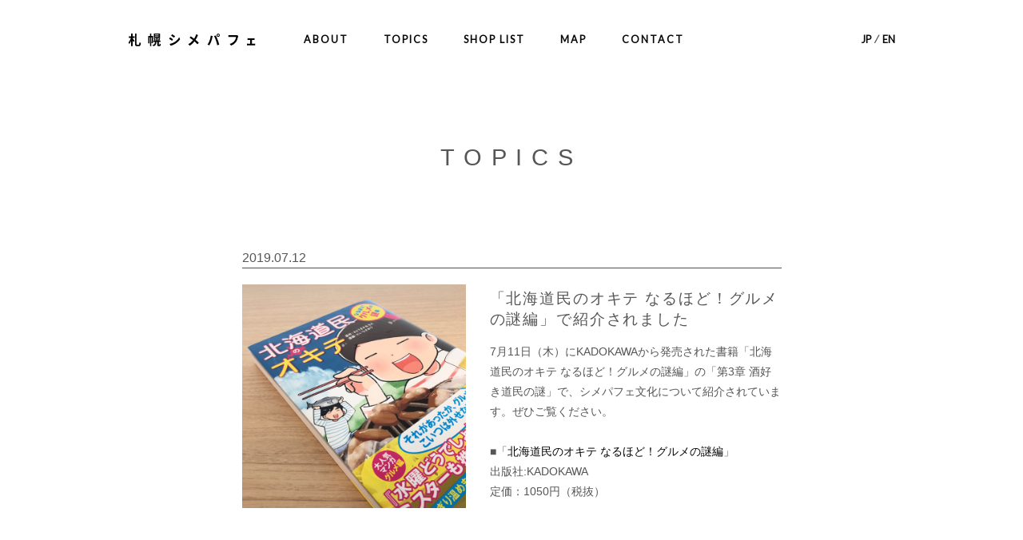

--- FILE ---
content_type: text/css
request_url: https://sapporo-parfait.com/wp-content/themes/parfait/css/style.css
body_size: 19517
content:
@charset "UTF-8";@import url(https://fonts.googleapis.com/css?family=Lato);body,html{height:100%;width:100%;padding:0;margin:0}body{font-family:"Lucida Grande","Lucida Sans Unicode","Hiragino Kaku Gothic Pro","ヒラギノ角ゴ Pro W3","メイリオ",Meiryo,"ＭＳ Ｐゴシック",Helvetica,Arial,Verdana,sans-serif;-webkit-font-smoothing:antialiased;-webkit-text-size-adjust:100%;font-size:10.5pt;color:#565656;background-color:#fff}a{text-decoration:none;color:#060606}article,dd,dl,dt,li,nav,p,section,ul{padding:0;margin:0}img{border:none}h1,h2,h3,h4{margin:0;padding:0;font-weight:400}.clear{clear:both}div,p{-webkit-box-sizing:border-box;-o-box-sizing:border-box;box-sizing:border-box}button{border:none;cursor:pointer;font-size:14px;line-height:20px}em{font-weight:700;font-style:normal}.br-t-ss{margin-top:4px}.br-t-s{margin-top:15px}.br-t{margin-top:30px}.br-t-l{margin-top:60px}.br-t-ll{margin-top:90px}.br{display:inline-block}.txt-em{font-weight:700}.txt-c{text-align:center}.txt-r{text-align:right}.txt-sub{font-size:12px;line-height:1.5}.clearfix{min-height:1px}.clearfix:after{content:".";display:block;clear:both;height:0;visibility:hidden}* html .clearfix{height:1px}:focus,a:focus{outline:0}#mainheader{position:fixed;z-index:10;width:100%;height:100px}#main{max-width:960px;margin:0 auto;padding-top:100px}#main #about,#main #contact,#main #map,#main #shoplist{margin-top:80px}#main #about::before,#main #contact::before,#main #map::before,#main #shoplist::before{display:block;content:"";height:100px;margin-top:-100px}#footer{background-color:#505050}.img100{width:100%;height:auto}.pic-h{font-family:Lato,sans-serif;height:51px;line-height:40px;letter-spacing:.3em;color:#fff;font-size:24px;text-align:center}.h-about{background:url(../images/h-pink.svg) repeat-x top center;background-size:cover}.h-map,.h-shoplist{background:url(../images/h-blue.svg) repeat-x top center;background-size:cover}.h-contact{background:url(../images/h-green.svg) repeat-x top center;background-size:cover;margin-bottom:70px}.gglmap{position:relative;padding-top:56%;height:0;overflow:hidden}.gglmap embed,.gglmap iframe,.gglmap object{position:absolute;top:0;left:0;width:100%;height:100%}.pager{text-align:center}.pager span{display:inline-block;margin-left:0;height:25px;line-height:25px;min-width:25px}.pager a{display:inline-block;margin-left:0;padding:0 8px;height:25px;line-height:25px;color:#0068c0;border-radius:13px;-webkit-transition:all .2s ease;transition:all .2s ease}.pager a:hover{background:#0068c0;color:#fff}.spc{letter-spacing:.4em}.br{display:inline-block}.tbc{display:none}@media screen and (max-width:960px){#mainheader{height:70px}#main{padding-top:70px}#main #about::before,#main #contact::before,#main #map::before,#main #shoplist::before{height:70px;margin-top:-70px}}@media screen and (max-width:768px){#main{width:100%}#main #about,#main #contact,#main #map,#main #shoplist{margin-top:60px}.h-contact{margin-bottom:50px}.pic-hd{text-align:center}.pic-hd img{width:150%}.pic-h{font-size:20px}}.header-wrap{width:100%;height:inherit;background:#fff}.inner{display:-webkit-box;display:-ms-flexbox;display:flex;max-width:960px;height:100px;margin:0 auto;-webkit-box-align:center;-ms-flex-align:center;align-items:center;-webkit-transition:.2s;transition:.2s}.sitelogo{width:160px;margin-right:60px}.sitelogo a{display:-webkit-box;display:-ms-flexbox;display:flex;width:100%;-webkit-box-align:center;-ms-flex-align:center;align-items:center}.sitelogo a img{width:100%}.sitelogo.en{width:140px}.lang-box{margin-left:auto}.btn-menu{display:none}.nav-main{list-style-type:none;text-align:left}.nav-main li{font-family:Lato,sans-serif;display:inline-block;font-weight:700;font-size:.9em;margin-right:40px;line-height:50px;letter-spacing:2px}.nav-main li:last-child{margin-right:0}.nav-main a:hover{opacity:.7}.btn-lang{display:-webkit-box;display:-ms-flexbox;display:flex;list-style:none;line-height:50px;text-align:right;font-family:Lato,sans-serif;font-weight:700;font-size:.9em;-webkit-box-pack:end;-ms-flex-pack:end;justify-content:flex-end}.btn-lang li{margin-right:5px}.btn-lang li:last-child{margin-right:0}.btn-lang a:hover{opacity:.7}@media screen and (max-width:960px){.header-wrap{height:70px}.inner{height:70px;padding:10px 20px;-webkit-box-align:center;-ms-flex-align:center;align-items:center;-webkit-box-pack:justify;-ms-flex-pack:justify;justify-content:space-between}.sitelogo{-webkit-transition:.2s;transition:.2s;margin-right:0}.sitelogo.en{width:130px}.nav-box{background:#fff;position:absolute;left:0;top:0;width:100%;height:0;z-index:10;-webkit-box-sizing:border-box;box-sizing:border-box;overflow:hidden;-webkit-transition:.3s;transition:.3s}.lang-box{margin-left:0}.btn-menu{display:block;z-index:11;width:40px;height:50px;text-align:center;cursor:pointer}.btn-menu::before{line-height:50px;content:'\e5d2';font-family:"Material Icons";font-size:30px}.btn-menu.menu-open::before{content:'\e5cd'}.btn-menu.menu-open~.nav-box{height:100vh;padding:40px}.nav-main li{display:block;line-height:60px;margin:0 auto;text-align:center;font-size:1.3em}.nav-main li:first-child{display:block}.nav-main li:last-child{border-bottom:none}}.slickslider{position:relative;white-space:nowrap;overflow:hidden;height:0;padding-bottom:calc(51.98% + 30px)}.slickslider li{list-style-type:none;margin-bottom:30px}.slickslider img{width:100%}.slickslider .slick-list:after{content:"";background:url(../images/s-float.svg) no-repeat center;background-size:contain;display:block;width:100%;height:100%;position:absolute;left:0;top:-15px}.slickslider .slick-dots{visibility:hidden}@media screen and (max-width:960px){.slickslider .slick-dots{visibility:visible}}@media screen and (max-width:768px){.slickslider{overflow:hidden}.slickslider .slick-dots{visibility:hidden}.slickslider .slick-slider{position:static}.slickslider .slick-list{position:absolute;top:0;width:100%}}#topics{text-align:center;margin-top:90px}#topics h2{font-family:Lato,sans-serif;letter-spacing:.3em;font-size:24px}.topics-list{list-style-type:none;border-top:1px solid #ccc;border-bottom:1px solid #ccc;padding:40px 30px 30px;margin-top:10px}.topics-list li{margin-bottom:.8em;white-space:nowrap;overflow:hidden;text-overflow:ellipsis}.topics-list a{text-decoration:none}@media screen and (max-width:768px){#topics{margin-top:30px}#topics h2{font-size:20px}.topics-list{margin:10px 15px 0;padding:25px 15px 15px}}#about h3{color:#ef786d;font-size:20pt;letter-spacing:.1em}.about-box{display:-webkit-box;display:-ms-flexbox;display:flex;margin:30px 30px 120px 30px;-webkit-box-pack:justify;-ms-flex-pack:justify;justify-content:space-between}.txt-read{line-height:1.9;margin-top:15px}.about1{width:330px;text-align:center;margin-top:90px;position:relative}.about1.en{margin-top:50px}.about-section{width:530px;margin-left:20px}.about-section .about2{width:100%;margin:40px 0 60px 0}.about-section .about3{width:100%;margin:20px 0 60px 0}.badge-symbol{width:90px;height:90px;position:absolute;top:-45px;left:0}@media screen and (max-width:768px){.about-box{margin:20px 20px 100px 20px;-webkit-box-orient:vertical;-webkit-box-direction:normal;-ms-flex-direction:column;flex-direction:column}#about h3{font-size:14pt}.about1{margin:40px auto 0;width:100%}.about1 img{width:100%;max-width:180px;height:auto}.about-section{width:100%;margin-left:0}.about-section .about2{width:auto}.about-section .about3{float:none;width:auto}.about4{margin-top:0;float:none;width:auto}.badge-symbol{top:0}}#shoplist{position:relative}.shoplist-catch{display:-webkit-box;display:-ms-flexbox;display:flex;margin-top:70px;color:#0068c0;font-size:20pt;letter-spacing:.2em;text-align:center;-webkit-box-orient:horizontal;-webkit-box-direction:reverse;-ms-flex-direction:row-reverse;flex-direction:row-reverse;-webkit-box-pack:center;-ms-flex-pack:center;justify-content:center;-webkit-box-align:center;-ms-flex-align:center;align-items:center}.shoplist-catch .badge-fav{display:-webkit-box;display:-ms-flexbox;display:flex;width:133px;height:0;-webkit-box-align:center;-ms-flex-align:center;align-items:center}.shop-list-txt{margin:40px 20px 20px;line-height:1.9;text-align:center}.shop-list-txt a{text-decoration:underline}.filtermenu{text-align:center;margin-top:40px}.filtermenu li{display:inline-block;-webkit-box-sizing:border-box;box-sizing:border-box;width:20%;margin:10px 1% 0}.filtermenu a{display:block;-webkit-transition:all .3s;transition:all .3s}.filtermenu a:hover{opacity:.6;cursor:pointer}.shop-list{display:-webkit-box;display:-ms-flexbox;display:flex;margin:30px 15px 0;-ms-flex-wrap:wrap;flex-wrap:wrap;-webkit-box-pack:center;-ms-flex-pack:center;justify-content:center}.shop-list li{display:block;list-style-type:none;width:204px;height:204px;border-radius:50%;background:no-repeat center #ddd;background-size:cover;text-align:center;margin:28px 14px 0 14px}.shop-list li.empty{height:0;margin-top:0}.shop-list a{display:block;width:100%;height:100%;background-color:rgba(255,255,255,0);-webkit-transition:all .3s ease;transition:all .3s ease;color:#0068c0;font-size:21pt}.shop-list a:hover{background-color:rgba(255,255,255,.7)}.shop-list a:hover p{opacity:1}.shop-list p{display:-webkit-box;display:-ms-flexbox;display:flex;opacity:0;height:204px;width:204px;vertical-align:middle;text-align:center;-webkit-box-pack:center;-ms-flex-pack:center;justify-content:center;-webkit-box-align:center;-ms-flex-align:center;align-items:center;-webkit-transition:all .3s ease;transition:all .3s ease}.shop-list p img{max-width:180px;max-height:180px}div.shop-list{height:0;margin:0;overflow:hidden}@media screen and (max-width:768px){.shoplist-catch{font-size:16pt;margin-top:30px;padding:0 15px}.shoplist-catch .badge-fav{width:100px;min-width:100px;height:80px}.shop-list-txt{text-align:left;margin-top:10px}.shop-list{margin:10px 10px 0;text-align:center;-ms-flex-pack:distribute;justify-content:space-around}.shop-list li{text-align:center;display:inline-block;width:130px;height:130px;margin:14px 7px 0 7px}.shop-list p{width:130px;height:130px;opacity:1}.shop-list p img{max-width:100px;max-height:100px}.shop-list a{background-color:rgba(255,255,255,.7);font-size:12pt}}@media screen and (max-width:480px){.shop-list{margin:10px calc((100% - 288px)/ 3) 0;-webkit-box-pack:justify;-ms-flex-pack:justify;justify-content:space-between}}.map-parfait{height:480px;margin-top:50px}.map-parfait iframe{pointer-events:none}@media screen and (max-width:768px){.map-parfait{height:560px;margin-top:30px}}#contact{padding-bottom:20px}.contact-catch{color:#33ccb1;font-size:20pt;letter-spacing:.2em;text-align:center;margin:70px 0 30px}.mailto{margin-top:45px;margin-bottom:45px;text-align:center}.mailto a{display:inline-block}.mailto img{display:block;width:350px;margin:0 auto}.btn-mail{text-align:center;font-size:14pt}.btn-mail a{width:240px;height:50px;display:inline-block;text-align:center;line-height:50px;color:#fff;background:#33ccb1;border-radius:4px;margin:45px auto;font-weight:700;-webkit-transition:all .1s ease;transition:all .1s ease;opacity:1}.btn-mail a:hover{opacity:.7}.txt-ct{font-size:12px;margin-top:12px;line-height:1.7}@media screen and (max-width:768px){.contact-catch{padding:0 15px;font-size:16pt}.txt-c.txt-read{padding:0 20px}.txt-c.txt-read br{display:none}.mailto a{width:calc(100% - 60px);max-width:325px}.mailto a img{width:100%}}#privacy{font-size:9pt;padding:50px 30px 200px;line-height:1.8}#privacy h1{margin-bottom:10px;font-size:18pt}#privacy h2{margin-bottom:10px;margin-top:30px;font-size:12pt;font-weight:700}#privacy p{margin-bottom:10px}#privacy a{text-decoration:underline}.policy-list li{list-style-type:none}@media screen and (max-width:768px){.policy-list{margin-bottom:80px}.policy-list li br{display:none}}.shopdata-wrap{position:relative;max-width:960px;margin:0 auto 65px;padding-top:100px;background:url(../images/bg-stripeblue.svg) repeat}.h-shopdata{font-family:Lato,sans-serif;letter-spacing:.3em;font-size:1.8em;font-weight:700;color:#fff;text-align:center;padding:20px 0}.shopdata-box{position:relative;background:#fff;margin:0 25px;padding:25px}.shopdata-box-area{display:-webkit-box;display:-ms-flexbox;display:flex}.shoprcmnd{width:310px}.parfaitname{display:-webkit-box;display:-ms-flexbox;display:flex;margin-top:10px;border-bottom:1px solid #0068c0;-webkit-box-align:end;-ms-flex-align:end;align-items:flex-end;color:#0068c0;font-size:1.1em;font-weight:700;line-height:1.1;-webkit-box-pack:justify;-ms-flex-pack:justify;justify-content:space-between;text-align:left}.parfaitname h3{font-size:1em;font-weight:700;line-height:1.2;padding-right:20px;padding-bottom:5px;-webkit-box-flex:1;-ms-flex:1;flex:1}.parfaitprice{line-height:38px;padding:0 10px;height:38px;text-align:center;background:#0068c0;color:#fff}.parfaitprice .yen{font-size:.8em;margin-left:3px}.parfaittxt{margin:10px 0 0}.parfaitimg{position:relative;width:310px;height:310px;text-align:center}.parfaitimg:before{content:'';background:url(../images/img-rcmnd.svg) center no-repeat;width:110px;height:110px;background-size:100%;position:absolute;left:0;bottom:0}.parfaitimg.en:before{background:url(../images/img-rcmnd_en.svg) center no-repeat;background-size:100%}.shopname-box{margin-bottom:20px;color:#0068c0}.shopname-box p{font-size:.8em;word-break:break-all}.shopname{font-size:14pt;letter-spacing:.1em;word-break:break-all;font-weight:700}.shopabout-box{margin-left:20px}.shopdata{line-height:20px;margin-bottom:40px}.shopdata dt{background:#0068c0;color:#fff;width:92px;text-align:center;height:20px;font-size:9pt;font-weight:700}.shopdata dd{padding-left:100px;margin-top:-20px;margin-bottom:10px;word-break:break-all}.shopdata dd:last-child{margin-bottom:0}.shopdata.en dt{width:90px}.shopdata.en dd{padding-left:98px}.shopdata a{word-break:break-all}.shopdata .br{margin-right:5px}.btn-weblink{padding:10px 0}.btn-weblink a{padding:10px 30px;text-align:center;background:#ef786d;border-radius:4px;color:#fff;font-weight:700;-webkit-transition:.2s;transition:.2s}.btn-weblink a:hover{text-decoration:none;background:rgba(239,120,109,.7)}.shopmap{margin-top:40px;width:100%;height:200px;background:#ccc}.btn-shopdata-back{text-align:center;padding:25px 0}.btn-shopdata-back a{padding:10px 30px 10px;text-align:center;background:#fff;font-weight:700;border-radius:4px;color:#0068c0;-webkit-transition:.2s;transition:.2s}.btn-shopdata-back a:hover{text-decoration:none;background:#ddd}@media screen and (max-width:960px){.shopdata-wrap{width:100%;padding-top:70px}}@media screen and (max-width:768px){.shopdata-wrap{margin:0 auto;background:#fff}.h-shopdata{display:none}.shopdata-box{margin:0;padding:0}.shopdata-box-area{-webkit-box-orient:vertical;-webkit-box-direction:normal;-ms-flex-direction:column;flex-direction:column}.shopname-box{display:-webkit-box;display:-ms-flexbox;display:flex;position:absolute;top:0;left:0;width:100%;height:80px;margin-bottom:0;text-align:center;background:url(../images/bg-stripeblue.svg);color:#fff;-webkit-box-orient:vertical;-webkit-box-direction:normal;-ms-flex-direction:column;flex-direction:column;-webkit-box-pack:center;-ms-flex-pack:center;justify-content:center;-webkit-box-align:center;-ms-flex-align:center;align-items:center}.shopname{font-weight:700}.shoprcmnd{margin-top:80px;width:100%}.shoprcmnd .parfaitimg{width:100%;height:auto;line-height:0}.shoprcmnd .parfaitimg::before{width:120px;height:120px}.shoprcmnd .parfaitname{margin:20px 20px 0}.shoprcmnd .parfaittxt{margin:20px 20px 0}.shopabout-box{margin:0}.shopdata-info{position:static;margin:40px 20px 0;padding-left:0}.btn-weblink{text-align:center}.btn-weblink a{padding:10px 80px}.btn-shopdata-back{background:url(../images/bg-stripeblue.svg)}}.topics-page{margin-bottom:100px}.topics-page:after{content:"";display:block;height:18px;background:url(../images/img-border.svg) no-repeat center;margin-top:100px}.h-topics{text-align:center;letter-spacing:.4em;margin-top:80px;font-size:22pt}.topics-box{padding-top:100px}.topics-box:last-of-type{padding-bottom:100px}.topics-wrap{width:675px;margin:0 auto 100px}.topics-date{font-size:12pt;padding-bottom:3px;border-bottom:1px solid #505050;margin-bottom:20px}.topics-item{display:-webkit-box;display:-ms-flexbox;display:flex;width:100%}.topics-img{width:280px}.topics-img img{width:100%}.topics-detail{padding-left:30px;-webkit-box-sizing:border-box;box-sizing:border-box;width:calc(100% - 280px)}.topics-title{font-size:14pt;letter-spacing:.1em;margin-top:5px;word-break:break-all}.topics-txt{margin-top:15px}.topics-txt p{line-height:1.8em}.btn-back{text-align:center}.btn-back a{padding:10px 30px 10px;text-align:center;background:#fff;font-weight:700;border-radius:4px;color:#0068c0;border:.99px solid #dadada;-webkit-transition:.2s;transition:.2s}.btn-back a:hover{text-decoration:none;background:#ddd}.tipbox{position:relative}.tip1{position:absolute;right:40px;top:calc(-172px + 100px)}.tip1 img{display:block}.tip2{position:absolute;right:30px;bottom:0}@media screen and (max-width:960px){.tip1{top:calc(-172px + 70px)}}@media screen and (max-width:768px){.topics-page{margin:20px 0 50px}.h-topics{margin-top:40px;font-size:20px}.topics-wrap{width:auto;margin:0 20px 45px}.topics-box{padding-top:70px;margin-top:-10px}.topics-box:first-child{margin-top:-30px}.topics-box:last-of-type{padding-bottom:35px}.topics-item{-webkit-box-orient:vertical;-webkit-box-direction:normal;-ms-flex-direction:column;flex-direction:column}.topics-img{width:100%}.topics-detail{width:100%;padding-left:0;padding-top:20px}.topics-page:after{margin-top:50px}.tip1{top:calc(-148px + 70px)}.tip1 img{width:100px}.tip2 img{width:100px}.topics-date{font-size:10pt}}@media screen and (max-width:480px){.filtermenu{margin:0 0 10px}.filtermenu li{-webkit-box-sizing:border-box;box-sizing:border-box;width:40%;margin:3% 3% 0}}#footer{width:100%;text-align:center;color:#dcdcdc;line-height:1.8;padding:40px 0 60px}@media screen and (max-width:960px){#footer{min-width:auto}}#footer a{color:inherit;color:#fff;padding:0 3px 0 5px;letter-spacing:1px}@media screen and (max-width:768px){#footer a{letter-spacing:.5px}}.sns_button{max-width:1100px;margin:0 auto 20px;text-align:center}.sns_button>*{display:inline-block;vertical-align:bottom;margin:0 4px 0;z-index:1000}@media screen and (max-width:768px){.sns_button{max-width:100%}}@media screen and (min-width:769px),print{.snsBtn.line{display:none}}.fb_iframe_widget>span{vertical-align:baseline!important}.animate-swing{-moz-animation:swing linear 2s infinite;-moz-transform-origin:center 172px 0;-webkit-animation:swing linear 2s infinite;-webkit-transform-origin:center 172px 0;-ms-animation:swing linear 2s infinite;-ms-transform-origin:center 172px 0;-o-animation:swing linear 2s infinite;-o-transform-origin:center 172px 0;animation:swing linear 2s infinite;transform-origin:center 172px 0;display:block}.animate-swing img{z-index:2;display:block}@-webkit-keyframes swing{0%{-webkit-transform:rotate(0)}25%{-webkit-transform:rotate(5deg)}50%{-webkit-transform:rotate(0)}75%{-webkit-transform:rotate(-5deg)}100%{-webkit-transform:rotate(0)}}@keyframes swing{0%{-webkit-transform:rotate(0);transform:rotate(0)}25%{-webkit-transform:rotate(5deg);transform:rotate(5deg)}50%{-webkit-transform:rotate(0);transform:rotate(0)}75%{-webkit-transform:rotate(-5deg);transform:rotate(-5deg)}100%{-webkit-transform:rotate(0);transform:rotate(0)}}.mfp-wrap{width:840px!important;height:auto!important;visibility:visible}.mfp-iframe-scaler{overflow:auto!important}
/*# sourceMappingURL=../../maps/css/style.css.map */


--- FILE ---
content_type: image/svg+xml
request_url: https://sapporo-parfait.com/wp-content/themes/parfait/images/img-border.svg
body_size: 3505
content:
<svg xmlns="http://www.w3.org/2000/svg" viewBox="0 0 960 16.7"><defs><style>.cls-1{fill:#ffff4c;}.cls-2{fill:#ef786d;}.cls-3{fill:#33ccb1;}.cls-4{fill:#0068c0;}</style></defs><title>アセット 2</title><g id="レイヤー_2" data-name="レイヤー 2"><g id="原稿_画像" data-name="原稿・画像"><path class="cls-1" d="M16.7,8.35A8.35,8.35,0,1,1,8.35,0,8.35,8.35,0,0,1,16.7,8.35Z"/><polygon class="cls-2" points="51.72 16.18 60.76 0.52 69.79 16.18 51.72 16.18"/><rect class="cls-3" x="26.72" y="0.52" width="15.65" height="15.65"/><path class="cls-4" d="M95.31,8.35A8.35,8.35,0,1,1,87,0,8.35,8.35,0,0,1,95.31,8.35Z"/><polygon class="cls-3" points="130.33 16.18 139.36 0.52 148.4 16.18 130.33 16.18"/><rect class="cls-1" x="105.33" y="0.52" width="15.65" height="15.65"/><path class="cls-2" d="M173.92,8.35A8.35,8.35,0,1,1,165.57,0,8.35,8.35,0,0,1,173.92,8.35Z"/><polygon class="cls-1" points="208.93 16.18 217.97 0.52 227.01 16.18 208.93 16.18"/><rect class="cls-4" x="183.94" y="0.52" width="15.65" height="15.65"/><path class="cls-3" d="M252.52,8.35A8.35,8.35,0,1,1,244.17,0,8.35,8.35,0,0,1,252.52,8.35Z"/><polygon class="cls-4" points="287.54 16.18 296.58 0.52 305.62 16.18 287.54 16.18"/><rect class="cls-2" x="262.55" y="0.52" width="15.65" height="15.65"/><path class="cls-1" d="M331.13,8.35A8.35,8.35,0,1,1,322.78,0,8.35,8.35,0,0,1,331.13,8.35Z"/><path class="cls-1" d="M331.13,8.35A8.35,8.35,0,1,1,322.78,0,8.35,8.35,0,0,1,331.13,8.35Z"/><polygon class="cls-2" points="366.15 16.18 375.19 0.52 384.23 16.18 366.15 16.18"/><rect class="cls-3" x="341.16" y="0.52" width="15.65" height="15.65"/><path class="cls-4" d="M409.74,8.35A8.35,8.35,0,1,1,401.39,0,8.35,8.35,0,0,1,409.74,8.35Z"/><polygon class="cls-3" points="444.76 16.18 453.8 0.52 462.83 16.18 444.76 16.18"/><rect class="cls-1" x="419.77" y="0.52" width="15.66" height="15.65"/><path class="cls-2" d="M488.35,8.35A8.35,8.35,0,1,1,480,0,8.35,8.35,0,0,1,488.35,8.35Z"/><polygon class="cls-1" points="523.37 16.18 532.4 0.52 541.44 16.18 523.37 16.18"/><rect class="cls-4" x="498.37" y="0.52" width="15.65" height="15.65"/><path class="cls-3" d="M567,8.35A8.35,8.35,0,1,1,558.61,0,8.35,8.35,0,0,1,567,8.35Z"/><polygon class="cls-4" points="601.98 16.18 611.01 0.52 620.05 16.18 601.98 16.18"/><rect class="cls-2" x="576.98" y="0.52" width="15.66" height="15.65"/><path class="cls-1" d="M645.57,8.35A8.35,8.35,0,1,1,637.22,0,8.35,8.35,0,0,1,645.57,8.35Z"/><path class="cls-1" d="M645.57,8.35A8.35,8.35,0,1,1,637.22,0,8.35,8.35,0,0,1,645.57,8.35Z"/><polygon class="cls-2" points="680.58 16.18 689.62 0.52 698.66 16.18 680.58 16.18"/><rect class="cls-3" x="655.59" y="0.52" width="15.66" height="15.65"/><path class="cls-4" d="M724.17,8.35A8.35,8.35,0,1,1,715.83,0,8.34,8.34,0,0,1,724.17,8.35Z"/><polygon class="cls-3" points="759.19 16.18 768.23 0.52 777.27 16.18 759.19 16.18"/><rect class="cls-1" x="734.2" y="0.52" width="15.66" height="15.65"/><path class="cls-2" d="M802.78,8.35A8.35,8.35,0,1,1,794.43,0,8.35,8.35,0,0,1,802.78,8.35Z"/><polygon class="cls-1" points="837.8 16.18 846.84 0.52 855.88 16.18 837.8 16.18"/><rect class="cls-4" x="812.81" y="0.52" width="15.66" height="15.65"/><path class="cls-3" d="M881.39,8.35A8.35,8.35,0,1,1,873,0,8.35,8.35,0,0,1,881.39,8.35Z"/><polygon class="cls-4" points="916.41 16.18 925.45 0.52 934.49 16.18 916.41 16.18"/><rect class="cls-2" x="891.42" y="0.52" width="15.65" height="15.65"/><path class="cls-1" d="M960,8.35A8.35,8.35,0,1,1,951.65,0,8.35,8.35,0,0,1,960,8.35Z"/></g></g></svg>

--- FILE ---
content_type: image/svg+xml
request_url: https://sapporo-parfait.com/wp-content/themes/parfait/images/logo-shimeparfait.svg
body_size: 3998
content:
<svg id="レイヤー_1" data-name="レイヤー 1" xmlns="http://www.w3.org/2000/svg" width="168" height="18" viewBox="0 0 168 18">
  <title>アートボード 1</title>
  <path d="M6.2.982v3.56H8.862V6.465H6.2v.57q.453.45,1.38,1.57T8.8,10.129L7.558,11.851A18.78,18.78,0,0,0,6.2,9.626v7.309H4.181V10.162A14.979,14.979,0,0,1,1.84,14.276a8.974,8.974,0,0,0-1.087-1.99A12.521,12.521,0,0,0,2.567,9.668a17.2,17.2,0,0,0,1.346-3.2H1.271V4.542h2.91V.982Zm5.988,14.13h2.056c.346,0,.577-.205.694-.611a13.609,13.609,0,0,0,.259-2.55,4.271,4.271,0,0,0,1.823.886,7.943,7.943,0,0,1-.7,3.219,2.029,2.029,0,0,1-1.9.879H11.94a2.591,2.591,0,0,1-2.033-.627,3.841,3.841,0,0,1-.526-2.368V.982H11.4V13.958a2.1,2.1,0,0,0,.133.953C11.628,15.044,11.845,15.112,12.191,15.112Z"/>
  <path d="M33.07,4.108v7.307c0,.747-.15,1.228-.452,1.439a2.093,2.093,0,0,1-1.3.352,4.438,4.438,0,0,0-.484-1.64h.651c.09,0,.135-.06.135-.184V5.9H30.83V16.935H29.107V5.9h-.736v7.56H26.883V4.108h2.224V.982H30.83V4.108ZM40.8,15.3h.385a.41.41,0,0,0,.234-.05c.066-.033.117-.156.15-.368a10.153,10.153,0,0,0,.1-1.372,4.359,4.359,0,0,0,1.505.819,5.73,5.73,0,0,1-.267,1.739,1.23,1.23,0,0,1-.653.686,2.1,2.1,0,0,1-.969.186h-.97a1.631,1.631,0,0,1-1.254-.437,2.351,2.351,0,0,1-.468-1.739V11.6H37.427a8.438,8.438,0,0,1-.954,3.661,5.188,5.188,0,0,1-2.858,1.756c-.2-.546-.885-1.047-1.364-1.506a5.447,5.447,0,0,0,2.626-1.186,6.315,6.315,0,0,0,.745-2.725H33.631V9.894h3.512V6.718H34.049V.982h8.227V6.718H39.1V9.894h1.755l-1.253-.5a11.783,11.783,0,0,0,1.17-2.509l1.689.6q-.87,1.638-1.371,2.407H42.71V11.6H40.554v3.193a1.013,1.013,0,0,0,.05.435A.265.265,0,0,0,40.8,15.3ZM33.965,7.47l1.471-.536a8.682,8.682,0,0,1,1.087,2.325l-1.57.619A9.635,9.635,0,0,0,33.965,7.47Zm1.857-5.118v.87h4.6v-.87Zm0,2.125v.886h4.6V4.477Z"/>
  <path d="M54.161,7.7,55.415,5.8a36.645,36.645,0,0,1,3.9,2.424l-1.254,1.923A43.6,43.6,0,0,0,54.161,7.7Zm1.989,8.611-1.287-2.257A18.5,18.5,0,0,0,60.7,12.135a18.536,18.536,0,0,0,3.888-2.884,15.436,15.436,0,0,0,2.767-3.537l1.321,2.342a18.024,18.024,0,0,1-2.943,3.353,22.182,22.182,0,0,1-3.863,2.783,19.554,19.554,0,0,1-2.9,1.32A15.967,15.967,0,0,1,56.15,16.315ZM56.8,3.791,58.041,1.9a43.561,43.561,0,0,1,3.913,2.443L60.666,6.25A43.538,43.538,0,0,0,56.8,3.791Z"/>
  <path d="M89.6,1.952l2.624.97a10.529,10.529,0,0,0-.7,1.387,28.94,28.94,0,0,1-2.608,4.633q2.292,1.839,4.246,3.679L91.4,14.594A48.808,48.808,0,0,0,87.457,10.9,21.786,21.786,0,0,1,81.4,16.35L79.38,14.511a18.547,18.547,0,0,0,6.188-5.1,46.807,46.807,0,0,0-4.516-3.128L82.54,4.511q1.489.867,4.465,2.992a19.1,19.1,0,0,0,2.174-4.1Q89.547,2.185,89.6,1.952Z"/>
  <path d="M107.259,10.145a23.493,23.493,0,0,0,1.624-6.521l2.491.519a16.812,16.812,0,0,0-.4,1.722,31,31,0,0,1-1.455,5.148,21.912,21.912,0,0,1-2.542,4.9l-2.391-1.021A18.779,18.779,0,0,0,107.259,10.145Zm8.446-.367a40.15,40.15,0,0,0-2.475-5.635l2.274-.737a52.22,52.22,0,0,1,2.526,5.618q1.017,2.544,2.006,5.971l-2.543.836A51.7,51.7,0,0,0,115.705,9.778Zm.92-6.622a1.974,1.974,0,0,1,.6-1.454,1.98,1.98,0,0,1,1.455-.6,1.949,1.949,0,0,1,1.445.6,1.988,1.988,0,0,1,.595,1.454,1.967,1.967,0,0,1-.595,1.437,1.951,1.951,0,0,1-1.445.6,1.976,1.976,0,0,1-1.455-.6A1.957,1.957,0,0,1,116.625,3.156Zm1.053,0a.915.915,0,0,0,.293.685.979.979,0,0,0,.711.285.956.956,0,0,0,.7-.285.933.933,0,0,0,.284-.685.986.986,0,0,0-.284-.711.946.946,0,0,0-.7-.292,1,1,0,0,0-1,1Z"/>
  <path d="M143.449,2.987l1.621,1.072a7.107,7.107,0,0,0-.368,1.2,17.976,17.976,0,0,1-2.541,6.287,13.437,13.437,0,0,1-6.6,4.666l-1.823-2.091a12.839,12.839,0,0,0,3.612-1.547,10.955,10.955,0,0,0,2.742-2.366A8.388,8.388,0,0,0,141.4,7.9a12.13,12.13,0,0,0,.695-2.567h-7.977q-1.137,0-2.04.067V2.987c.924.092,1.61.136,2.057.136h7.96A5.56,5.56,0,0,0,143.449,2.987Z"/>
  <path d="M162.916,13.79h3.044c.189,0,.619-.032,1.288-.1v2.241a7.574,7.574,0,0,0-1.288-.085h-8.109a9.883,9.883,0,0,0-1.387.085V13.69a13.472,13.472,0,0,0,1.387.1h2.81V8.959h-1.974q-.585,0-1.354.067V6.868a8.284,8.284,0,0,0,1.354.084h6.47a10.939,10.939,0,0,0,1.322-.084V9.026q-.87-.067-1.322-.067h-2.24V13.79Z"/>
</svg>
